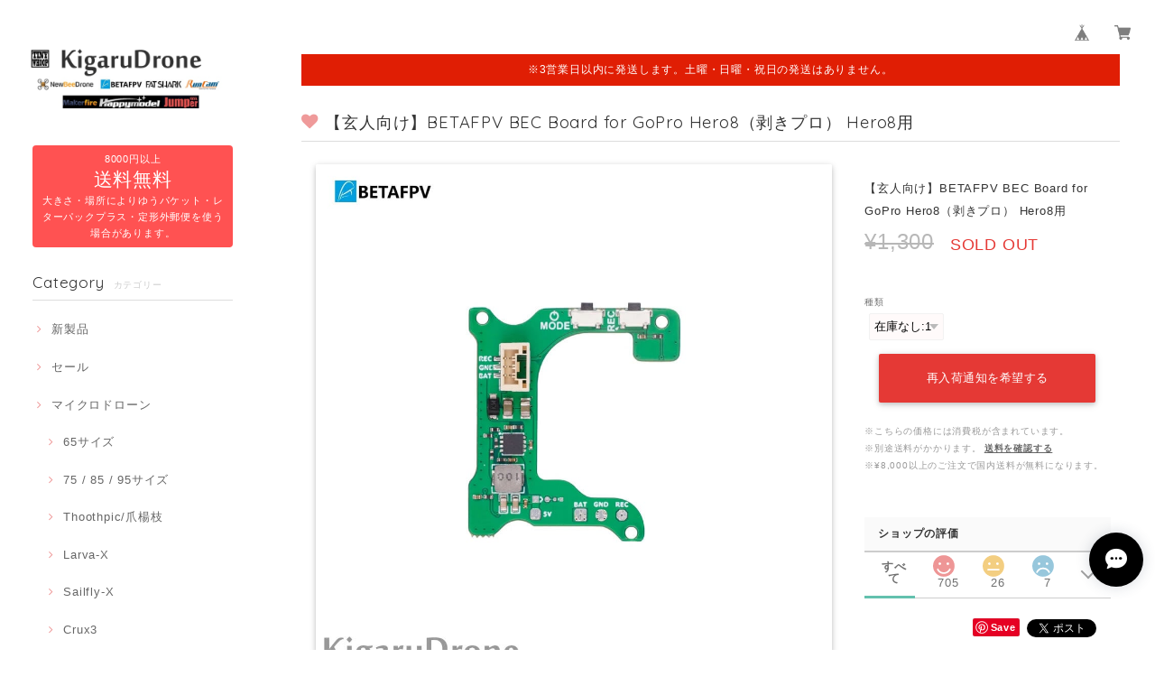

--- FILE ---
content_type: text/html; charset=UTF-8
request_url: https://shop.kigarudrone.com/items/34658301/reviews?format=user&score=&page=1
body_size: 2719
content:
				<li class="review01__listChild">
			<figure class="review01__itemInfo">
				<a href="/items/86714743" class="review01__imgWrap">
					<img src="https://baseec-img-mng.akamaized.net/images/item/origin/d8ca75ad3bb4075a9715af7e5adf26f6.png?imformat=generic&q=90&im=Resize,width=146,type=normal" alt="Steam版 GlobeXplore スターターセット　GlobeXploreライセンス + BetaFPV LiteRadio2 SE Radio Transmitter  2.4G プロポ送信機 【日本技適対応品】" class="review01__img">
				</a>
				<figcaption class="review01__item">
					<i class="review01__iconImg ico--bad"></i>
					<p class="review01__itemName">Steam版 GlobeXplore スターターセット　GlobeXploreライセンス + BetaFPV LiteRadio2 SE Radio Transmitter  2.4G プロポ送信機 【日本技適対応品】</p>
										<time datetime="2025-10-01" class="review01__date">2025/10/01</time>
				</figcaption>
			</figure><!-- /.review01__itemInfo -->
						<p class="review01__comment">コントローラーをPC（Windows11）に接続しても認識しない。</p>
								</li>
				<li class="review01__listChild">
			<figure class="review01__itemInfo">
				<a href="/items/83206922" class="review01__imgWrap">
					<img src="https://baseec-img-mng.akamaized.net/images/item/origin/a59b21f96159ad19861a7ae1ef76665b.jpg?imformat=generic&q=90&im=Resize,width=146,type=normal" alt="GEPRC RAD Tiny 5.8G 400mW VTX" class="review01__img">
				</a>
				<figcaption class="review01__item">
					<i class="review01__iconImg ico--good"></i>
					<p class="review01__itemName">GEPRC RAD Tiny 5.8G 400mW VTX</p>
										<time datetime="2025-08-29" class="review01__date">2025/08/29</time>
				</figcaption>
			</figure><!-- /.review01__itemInfo -->
						<p class="review01__comment">ありがとうございます♪</p>
								</li>
				<li class="review01__listChild">
			<figure class="review01__itemInfo">
				<a href="/items/94510834" class="review01__imgWrap">
					<img src="https://baseec-img-mng.akamaized.net/images/item/origin/ad855283e966f3f0354b345a762b106e.jpg?imformat=generic&q=90&im=Resize,width=146,type=normal" alt="NewBeeDrone Goober Canopy Camera Mount V2 （2色）" class="review01__img">
				</a>
				<figcaption class="review01__item">
					<i class="review01__iconImg ico--good"></i>
					<p class="review01__itemName">NewBeeDrone Goober Canopy Camera Mount V2 （2色）</p>
										<p class="review01__itemVariation">クリア</p>
										<time datetime="2025-08-29" class="review01__date">2025/08/29</time>
				</figcaption>
			</figure><!-- /.review01__itemInfo -->
						<p class="review01__comment">ありがとうございます♪</p>
								</li>
				<li class="review01__listChild">
			<figure class="review01__itemInfo">
				<a href="/items/83881990" class="review01__imgWrap">
					<img src="https://baseec-img-mng.akamaized.net/images/item/origin/1aa8e4ce3f91579cb024ec46bfecbf6d.jpg?imformat=generic&q=90&im=Resize,width=146,type=normal" alt="GEPRC GEP-TAKER G4 35A AIO Flight Controller" class="review01__img">
				</a>
				<figcaption class="review01__item">
					<i class="review01__iconImg ico--good"></i>
					<p class="review01__itemName">GEPRC GEP-TAKER G4 35A AIO Flight Controller</p>
										<time datetime="2025-08-13" class="review01__date">2025/08/13</time>
				</figcaption>
			</figure><!-- /.review01__itemInfo -->
								</li>
				<li class="review01__listChild">
			<figure class="review01__itemInfo">
				<a href="/items/115355348" class="review01__imgWrap">
					<img src="https://baseec-img-mng.akamaized.net/images/item/origin/ae64cbf2dffb639cfc00454fb75adbe8.jpg?imformat=generic&q=90&im=Resize,width=146,type=normal" alt="【訳あり】Mobula85 純正モーター＆フレーム・プロペラセット EX1103 KV11000 Motorsモーター" class="review01__img">
				</a>
				<figcaption class="review01__item">
					<i class="review01__iconImg ico--good"></i>
					<p class="review01__itemName">【訳あり】Mobula85 純正モーター＆フレーム・プロペラセット EX1103 KV11000 Motorsモーター</p>
										<time datetime="2025-08-13" class="review01__date">2025/08/13</time>
				</figcaption>
			</figure><!-- /.review01__itemInfo -->
								</li>
				<li class="review01__listChild">
			<figure class="review01__itemInfo">
				<a href="/items/99146116" class="review01__imgWrap">
					<img src="https://baseec-img-mng.akamaized.net/images/item/origin/f65bba2309f368c36735f8fef898c9cc.jpg?imformat=generic&q=90&im=Resize,width=146,type=normal" alt="【ELRS V3】KigaruDroneオリジナル kigaru65Mat BNF  5in1 FC （ELRS V3）" class="review01__img">
				</a>
				<figcaption class="review01__item">
					<i class="review01__iconImg ico--good"></i>
					<p class="review01__itemName">【ELRS V3】KigaruDroneオリジナル kigaru65Mat BNF  5in1 FC （ELRS V3）</p>
										<time datetime="2025-07-29" class="review01__date">2025/07/29</time>
				</figcaption>
			</figure><!-- /.review01__itemInfo -->
								</li>
				<li class="review01__listChild">
			<figure class="review01__itemInfo">
				<a href="/items/31424516" class="review01__imgWrap">
					<img src="https://baseec-img-mng.akamaized.net/images/item/origin/563f4923a58b18d055b056bbe9922bee.jpg?imformat=generic&q=90&im=Resize,width=146,type=normal" alt="【RADIOMASTER TX16S MARKⅡ】RADIOMASTER TX16SMARKⅡ 内蔵マルチプロトコルモジュール4in1 プロポ送信機 EDGETXバージョン【技適対応品】" class="review01__img">
				</a>
				<figcaption class="review01__item">
					<i class="review01__iconImg ico--good"></i>
					<p class="review01__itemName">【RADIOMASTER TX16S MARKⅡ】RADIOMASTER TX16SMARKⅡ 内蔵マルチプロトコルモジュール4in1 プロポ送信機 EDGETXバージョン【技適対応品】</p>
										<p class="review01__itemVariation">MODE1 変更作業3営業日</p>
										<time datetime="2025-07-07" class="review01__date">2025/07/07</time>
				</figcaption>
			</figure><!-- /.review01__itemInfo -->
						<p class="review01__comment">プロポの設定をしっかりとしてくれて、わかりやすい日本語説明書も同封されていてとても良かったです。感謝しております。
また機会がありましたら是非、宜しくお願い致します。</p>
								</li>
				<li class="review01__listChild">
			<figure class="review01__itemInfo">
				<a href="/items/87028849" class="review01__imgWrap">
					<img src="https://baseec-img-mng.akamaized.net/images/item/origin/9205646827d658f194e2e31651134ce4.jpg?imformat=generic&q=90&im=Resize,width=146,type=normal" alt="【Ninja Pro V4 バージョンアップ】 FreeStyle Ninja Pro V4 1S MicroDrone FRAME SET　（フレームセット）" class="review01__img">
				</a>
				<figcaption class="review01__item">
					<i class="review01__iconImg ico--good"></i>
					<p class="review01__itemName">【Ninja Pro V4 バージョンアップ】 FreeStyle Ninja Pro V4 1S MicroDrone FRAME SET　（フレームセット）</p>
										<p class="review01__itemVariation">ピンク</p>
										<time datetime="2025-06-15" class="review01__date">2025/06/15</time>
				</figcaption>
			</figure><!-- /.review01__itemInfo -->
						<p class="review01__comment">よく お願いしています♪
早くて 梱包もバッチリ おすすめショップです
d(^_^o)</p>
								</li>
				<li class="review01__listChild">
			<figure class="review01__itemInfo">
				<a href="/items/63728116" class="review01__imgWrap">
					<img src="https://baseec-img-mng.akamaized.net/images/item/origin/694ade2b1c029c04722a7fb5c16dbe64.jpg?imformat=generic&q=90&im=Resize,width=146,type=normal" alt="【3S 550mAh HVハイパワー】GNB 3S HVバッテリー 550mAh HV 3S 100C/200C 11.4V  XT30コネクター" class="review01__img">
				</a>
				<figcaption class="review01__item">
					<i class="review01__iconImg ico--good"></i>
					<p class="review01__itemName">【3S 550mAh HVハイパワー】GNB 3S HVバッテリー 550mAh HV 3S 100C/200C 11.4V  XT30コネクター</p>
										<time datetime="2025-05-05" class="review01__date">2025/05/05</time>
				</figcaption>
			</figure><!-- /.review01__itemInfo -->
								</li>
				<li class="review01__listChild">
			<figure class="review01__itemInfo">
				<a href="/items/74862201" class="review01__imgWrap">
					<img src="https://baseec-img-mng.akamaized.net/images/item/origin/ee418e0f8f657183ef92de2025cd77dd.jpg?imformat=generic&q=90&im=Resize,width=146,type=normal" alt="【玄人向け】【ELRSV3】RadioMaster TX16SMARKⅡ EdgeTX プロポ送信機 + BetaFPV ELRS Nano TX V2 Module技適付 設定済み セット" class="review01__img">
				</a>
				<figcaption class="review01__item">
					<i class="review01__iconImg ico--good"></i>
					<p class="review01__itemName">【玄人向け】【ELRSV3】RadioMaster TX16SMARKⅡ EdgeTX プロポ送信機 + BetaFPV ELRS Nano TX V2 Module技適付 設定済み セット</p>
										<p class="review01__itemVariation">MODE1 </p>
										<time datetime="2025-03-07" class="review01__date">2025/03/07</time>
				</figcaption>
			</figure><!-- /.review01__itemInfo -->
						<p class="review01__comment">3月6日の午前中に注文して、本日3月7日8時半に到着しました。超迅速で丁寧な梱包発送でした。これから色々触ってみます。楽しみです。またこのショップにお世話になります。</p>
								</li>
				<li class="review01__listChild">
			<figure class="review01__itemInfo">
				<a href="/items/83641902" class="review01__imgWrap">
					<img src="https://baseec-img-mng.akamaized.net/images/item/origin/3471d8cd0eaa9e7b4eb89c073e839af5.jpg?imformat=generic&q=90&im=Resize,width=146,type=normal" alt="【KigaruDroneオリジナル空撮機】【U99オーダー機体】Kigaru85Cine2S   (Futaba  / ELRS V3) 完成機" class="review01__img">
				</a>
				<figcaption class="review01__item">
					<i class="review01__iconImg ico--good"></i>
					<p class="review01__itemName">【KigaruDroneオリジナル空撮機】【U99オーダー機体】Kigaru85Cine2S   (Futaba  / ELRS V3) 完成機</p>
										<p class="review01__itemVariation">ELRS V3 納期10日</p>
										<time datetime="2025-02-28" class="review01__date">2025/02/28</time>
				</figcaption>
			</figure><!-- /.review01__itemInfo -->
								</li>
				<li class="review01__listChild">
			<figure class="review01__itemInfo">
				<a href="/items/93958314" class="review01__imgWrap">
					<img src="https://baseec-img-mng.akamaized.net/images/item/origin/e1fb0bab33a5e5254d3ac0dad162e950.jpg?imformat=generic&q=90&im=Resize,width=146,type=normal" alt="NewBeeDrone Cockroach 65mm Brushless LiteAF Racing Frame　(2色カラー)" class="review01__img">
				</a>
				<figcaption class="review01__item">
					<i class="review01__iconImg ico--good"></i>
					<p class="review01__itemName">NewBeeDrone Cockroach 65mm Brushless LiteAF Racing Frame　(2色カラー)</p>
										<p class="review01__itemVariation">Black</p>
										<time datetime="2025-02-14" class="review01__date">2025/02/14</time>
				</figcaption>
			</figure><!-- /.review01__itemInfo -->
								</li>
				<li class="review01__listChild">
			<figure class="review01__itemInfo">
				<a href="/items/93958314" class="review01__imgWrap">
					<img src="https://baseec-img-mng.akamaized.net/images/item/origin/e1fb0bab33a5e5254d3ac0dad162e950.jpg?imformat=generic&q=90&im=Resize,width=146,type=normal" alt="NewBeeDrone Cockroach 65mm Brushless LiteAF Racing Frame　(2色カラー)" class="review01__img">
				</a>
				<figcaption class="review01__item">
					<i class="review01__iconImg ico--good"></i>
					<p class="review01__itemName">NewBeeDrone Cockroach 65mm Brushless LiteAF Racing Frame　(2色カラー)</p>
										<p class="review01__itemVariation">Black</p>
										<time datetime="2025-02-10" class="review01__date">2025/02/10</time>
				</figcaption>
			</figure><!-- /.review01__itemInfo -->
								</li>
				<li class="review01__listChild">
			<figure class="review01__itemInfo">
				<a href="/items/90023814" class="review01__imgWrap">
					<img src="https://baseec-img-mng.akamaized.net/images/item/origin/1c36cac323faf379095b3fe791a261fc.jpg?imformat=generic&q=90&im=Resize,width=146,type=normal" alt="【玄人向け】BetaFPV Air Brushless Flight Controller (4in1)" class="review01__img">
				</a>
				<figcaption class="review01__item">
					<i class="review01__iconImg ico--good"></i>
					<p class="review01__itemName">【玄人向け】BetaFPV Air Brushless Flight Controller (4in1)</p>
										<p class="review01__itemVariation">メーカー出荷のまま</p>
										<time datetime="2025-01-04" class="review01__date">2025/01/04</time>
				</figcaption>
			</figure><!-- /.review01__itemInfo -->
						<p class="review01__comment">いつも早い発送ありがとうございます。</p>
								</li>
				<li class="review01__listChild">
			<figure class="review01__itemInfo">
				<a href="/items/81013991" class="review01__imgWrap">
					<img src="https://baseec-img-mng.akamaized.net/images/item/origin/e75b0df6ec8bc28e0ab16ec21889128a.jpg?imformat=generic&q=90&im=Resize,width=146,type=normal" alt="TUNERC 3″ Carbon Fiber Frame 118mm V2　3インチカーボンフレームセット" class="review01__img">
				</a>
				<figcaption class="review01__item">
					<i class="review01__iconImg ico--good"></i>
					<p class="review01__itemName">TUNERC 3″ Carbon Fiber Frame 118mm V2　3インチカーボンフレームセット</p>
										<time datetime="2024-11-04" class="review01__date">2024/11/04</time>
				</figcaption>
			</figure><!-- /.review01__itemInfo -->
								</li>
				<li class="review01__listChild">
			<figure class="review01__itemInfo">
				<a href="/items/84855333" class="review01__imgWrap">
					<img src="https://baseec-img-mng.akamaized.net/images/item/origin/b9c64975242317502480ddd9c44e2f51.jpg?imformat=generic&q=90&im=Resize,width=146,type=normal" alt="【玄人向け】【ELRS V3】Jumper T20 V2 HALLジンバル：ELRS 2.4G プロポ送信機 EdgeTX【日本技適マーク取得済】" class="review01__img">
				</a>
				<figcaption class="review01__item">
					<i class="review01__iconImg ico--good"></i>
					<p class="review01__itemName">【玄人向け】【ELRS V3】Jumper T20 V2 HALLジンバル：ELRS 2.4G プロポ送信機 EdgeTX【日本技適マーク取得済】</p>
										<p class="review01__itemVariation">MODE1 変更作業4日</p>
										<time datetime="2024-11-04" class="review01__date">2024/11/04</time>
				</figcaption>
			</figure><!-- /.review01__itemInfo -->
								</li>
				<li class="review01__listChild">
			<figure class="review01__itemInfo">
				<a href="/items/25055984" class="review01__imgWrap">
					<img src="https://baseec-img-mng.akamaized.net/images/item/origin/dd347d268d2f5ba3848f73a96032dd6b.jpg?imformat=generic&q=90&im=Resize,width=146,type=normal" alt="【BT2.0 1S 300mAh】 BetaFPV 1S 30C Battery 新規格BT2.0コネクター" class="review01__img">
				</a>
				<figcaption class="review01__item">
					<i class="review01__iconImg ico--good"></i>
					<p class="review01__itemName">【BT2.0 1S 300mAh】 BetaFPV 1S 30C Battery 新規格BT2.0コネクター</p>
										<time datetime="2024-09-19" class="review01__date">2024/09/19</time>
				</figcaption>
			</figure><!-- /.review01__itemInfo -->
						<p class="review01__comment">注文後、迅速な発送でした。包装も丁寧です。ありがとうございました。</p>
								</li>
				<li class="review01__listChild">
			<figure class="review01__itemInfo">
				<a href="/items/90024174" class="review01__imgWrap">
					<img src="https://baseec-img-mng.akamaized.net/images/item/origin/2a8f9163f2d6049f7e8066a118eaa1d7.jpg?imformat=generic&q=90&im=Resize,width=146,type=normal" alt="【Airモデル】【玄人向けELRS V3】Air75 Brushless Whoop Quadcopter　" class="review01__img">
				</a>
				<figcaption class="review01__item">
					<i class="review01__iconImg ico--good"></i>
					<p class="review01__itemName">【Airモデル】【玄人向けELRS V3】Air75 Brushless Whoop Quadcopter　</p>
										<time datetime="2024-09-19" class="review01__date">2024/09/19</time>
				</figcaption>
			</figure><!-- /.review01__itemInfo -->
								</li>
				<li class="review01__listChild">
			<figure class="review01__itemInfo">
				<a href="/items/76387895" class="review01__imgWrap">
					<img src="https://baseec-img-mng.akamaized.net/images/item/origin/de0f8bd7887a0aa77ab734e6d4934f6e.jpg?imformat=generic&q=90&im=Resize,width=146,type=normal" alt="【BT2.0&amp;PH2.0】 VIFLY WhoopStor V3 1セル充電器 (充電, ストレージモード BT2.0 and PH2.0)" class="review01__img">
				</a>
				<figcaption class="review01__item">
					<i class="review01__iconImg ico--good"></i>
					<p class="review01__itemName">【BT2.0&amp;PH2.0】 VIFLY WhoopStor V3 1セル充電器 (充電, ストレージモード BT2.0 and PH2.0)</p>
										<time datetime="2024-09-19" class="review01__date">2024/09/19</time>
				</figcaption>
			</figure><!-- /.review01__itemInfo -->
								</li>
				<li class="review01__listChild">
			<figure class="review01__itemInfo">
				<a href="/items/66656761" class="review01__imgWrap">
					<img src="https://baseec-img-mng.akamaized.net/images/item/origin/69a6a80c416aadf845d12e1902c9c883.jpg?imformat=generic&q=90&im=Resize,width=146,type=normal" alt="【2Inch / 1.5mm Shaft 5ブレード 85X】Gemfan D51-5 Cinewhoop Propeller 5BLADE  (1.5mm Shaft) （グレー / ブラック）" class="review01__img">
				</a>
				<figcaption class="review01__item">
					<i class="review01__iconImg ico--good"></i>
					<p class="review01__itemName">【2Inch / 1.5mm Shaft 5ブレード 85X】Gemfan D51-5 Cinewhoop Propeller 5BLADE  (1.5mm Shaft) （グレー / ブラック）</p>
										<p class="review01__itemVariation">ブラック</p>
										<time datetime="2024-08-03" class="review01__date">2024/08/03</time>
				</figcaption>
			</figure><!-- /.review01__itemInfo -->
								</li>
		